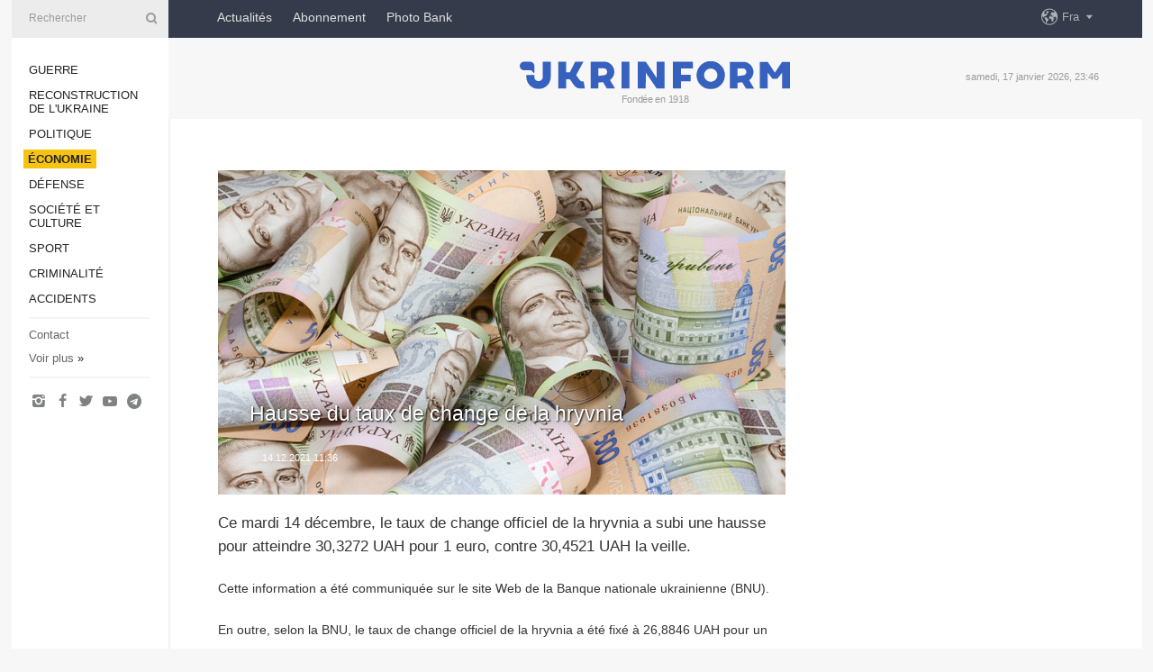

--- FILE ---
content_type: text/html; charset=UTF-8
request_url: https://www.ukrinform.fr/rubric-economy/3368649-hausse-du-taux-de-change-de-la-hryvnia.html
body_size: 30958
content:
<!DOCTYPE html>
<html lang="fr">
<head>

    
    <title>Hausse du taux de change de la hryvnia </title>
    <meta name="viewport" content="width=device-width, initial-scale=1"/>
    <meta name="description" content="Ce&nbsp;mardi 14 d&eacute;cembre, le taux de change officiel de la hryvnia a subi une hausse pour atteindre 30,3272 UAH pour 1 euro, contre 30,4521 UAH la veille. — Ukrinform."/>
    <meta name="theme-color" content="#353b4b">
    <meta name="csrf-token" content="v1mTkft86ziKLUUvJxXkDPMeHHsD5bOtBbdwyQQF">

        
    <meta property="og:title" content="Hausse du taux de change de la hryvnia "/>
    <meta property="og:url" content="https://www.ukrinform.fr/rubric-economy/3368649-hausse-du-taux-de-change-de-la-hryvnia.html"/>
    <meta property="og:type" content="article"/>
    <meta property="og:description" content="Ce&nbsp;mardi 14 d&eacute;cembre, le taux de change officiel de la hryvnia a subi une hausse pour atteindre 30,3272 UAH pour 1 euro, contre 30,4521 UAH la veille. — Ukrinform."/>
    <meta property="og:image" content="https://static.ukrinform.com/photos/2020_05/thumb_files/630_360_1589463148-862.jpg"/>
    <meta property="og:image:width" content="630"/>
    <meta property="og:image:height" content="360"/>
    <meta property="fb:pages" content="Ce&nbsp;mardi 14 d&eacute;cembre, le taux de change officiel de la hryvnia a subi une hausse pour atteindre 30,3272 UAH pour 1 euro, contre 30,4521 UAH la veille. — Ukrinform."/>
    <meta name="twitter:card" content="summary_large_image"/>
    <meta name="twitter:site" content="@ukrinform"/>
    <meta name="twitter:title" content="Hausse du taux de change de la hryvnia "/>
    <meta name="twitter:description" content="Ce&nbsp;mardi 14 d&eacute;cembre, le taux de change officiel de la hryvnia a subi une hausse pour atteindre 30,3272 UAH pour 1 euro, contre 30,4521 UAH la veille. — Ukrinform.">
    <meta name="twitter:creator" content="@ukrinform"/>
    <meta name="twitter:image:src" content="https://static.ukrinform.com/photos/2020_05/thumb_files/630_360_1589463148-862.jpg"/>
    <meta name="twitter:domain" content="https://www.ukrinform.fr"/>
    <meta name="google-site-verification" content="ilfh0om-Ai7Yt8NwHL_hTfmxS7xKnqh0kf6CbfdsxFA"/>
    <meta name="yandex-verification" content="cfacfcfae9a0b74a"/>

    <link type="text/css" rel="stylesheet" href="https://www.ukrinform.fr/css/main.css?nocache"/>

        <link rel="amphtml" href="https://www.ukrinform.fr/amp/rubric-economy/3368649-hausse-du-taux-de-change-de-la-hryvnia.html">
        
        <link rel="alternate" type="application/rss+xml" title="Actualités Ukrinform RSS" href="https://www.ukrinform.fr/rss/block-lastnews"/>
            <link rel="canonical" href="https://www.ukrinform.fr/rubric-economy/3368649-hausse-du-taux-de-change-de-la-hryvnia.html">
        <link rel="shortcut icon" href="https://www.ukrinform.fr/img/favicon.ico"/>

    <link rel='dns-prefetch' href='//www.google.com'/>
    <link rel='dns-prefetch' href='//www.google-analytics.com'/>
    <link rel='dns-prefetch' href='//inv-nets.admixer.net'/>
    <link rel='dns-prefetch' href='//cdn.admixer.net'/>
    <link rel='dns-prefetch' href='//pagead2.googlesyndication.com'/>
    <link rel="apple-touch-icon" href="https://www.ukrinform.fr/img/touch-icon-iphone.png">
    <link rel="apple-touch-icon" sizes="76x76" href="https://www.ukrinform.fr/img/touch-icon-ipad.png">
    <link rel="apple-touch-icon" sizes="120x120" href="https://www.ukrinform.fr/img/touch-icon-iphone-retina.png">
    <link rel="apple-touch-icon" sizes="152x152" href="https://www.ukrinform.fr/img/touch-icon-ipad-retina.png">

        <link rel="alternate" href="https://www.ukrinform.ua" hreflang="uk" />
        <link rel="alternate" href="https://www.ukrinform.ru" hreflang="ru" />
        <link rel="alternate" href="https://www.ukrinform.net" hreflang="en" />
        <link rel="alternate" href="https://www.ukrinform.es" hreflang="es" />
        <link rel="alternate" href="https://www.ukrinform.de" hreflang="de" />
        <link rel="alternate" href="https://www.ukrinform.org" hreflang="ch" />
        <link rel="alternate" href="https://www.ukrinform.fr" hreflang="fr" />
        <link rel="alternate" href="https://www.ukrinform.jp" hreflang="ja" />
        <link rel="alternate" href="https://www.ukrinform.pl" hreflang="pl" />
    
                                <script type="application/ld+json">
{
    "@context": "http://schema.org",
    "@type": "NewsArticle",
    "mainEntityOfPage": {
        "@type": "WebPage",
        "@id": "https://www.ukrinform.fr/rubric-economy/3368649-hausse-du-taux-de-change-de-la-hryvnia.html"
    },
    "headline": "Hausse du taux de change de la hryvnia ",
    "image": [
        "https://static.ukrinform.com/photos/2020_05/thumb_files/630_360_1589463148-862.jpg"
    ],
    "datePublished": "2021-12-14T11:36:00+02:00",
    "dateModified": "2021-12-14T11:36:00+02:00",
    "author": {
        "@type": "Person",
        "name": "Ukrinform"
    },
    "publisher": {
        "@type": "Organization",
        "name": "Укринформ",
        "sameAs": [
             "https://www.facebook.com/UkrinformFR/",
            "https://twitter.com/UkrinformFra",
            "https://www.instagram.com/ukrinform/",
            "https://www.youtube.com/user/UkrinformTV",
            "https://telegram.me/ukrinform_news",
            "https://www.pinterest.com/ukrinform/"
        ],
        "logo": {
            "@type": "ImageObject",
            "url": "https://www.ukrinform.fr/img/logo_fra.svg"
        }
    },
    "description": "Ce&amp;nbsp;mardi 14 d&amp;eacute;cembre, le taux de change officiel de la hryvnia a subi une hausse pour atteindre 30,3272 UAH pour 1 euro, contre 30,4521 UAH la veille. — Ukrinform."
}


</script>


<script type="application/ld+json">
{
    "@context": "http://schema.org",
    "@type": "BreadcrumbList",
    "itemListElement": [
        {
            "@type": "ListItem",
            "position": 1,
            "item": {
                "@id": "https:",
                "name": "Ukrinform"
            }
        },
        {
            "@type": "ListItem",
            "position": 2,
            "item": {
                "@id": "https://www.ukrinform.fr/rubric-economy",
                "name": "Économie"
            }
        },
        {
            "@type": "ListItem",
            "position": 3,
            "item": {
                "@id": "https://www.ukrinform.fr/rubric-economy/3368649-hausse-du-taux-de-change-de-la-hryvnia.html",
                "name": "Hausse du taux de change de la hryvnia "
            }
        }
    ]
}


</script>
            <script type="application/ld+json">
{
    "@context": "https://schema.org",
    "@type": "WebPage",
    "mainEntityOfPage": {
        "@type": "WebPage",
        "@id": "https://www.ukrinform.fr/rubric-economy/3368649-hausse-du-taux-de-change-de-la-hryvnia.html"
    },
    "headline": "Hausse du taux de change de la hryvnia ",
    "datePublished": "1639474560",
    "dateModified": "1639474560",
    "description": "Ce&amp;nbsp;mardi 14 d&amp;eacute;cembre, le taux de change officiel de la hryvnia a subi une hausse pour atteindre 30,3272 UAH pour 1 euro, contre 30,4521 UAH la veille. — Ukrinform.",
    "author": {
        "@type": "Person",
        "name": "Ukrinform"
    },
    "publisher": {
        "@type": "Organization",
        "name": "Ukrinform",
        "logo": {
            "@type": "ImageObject",
            "url": "https://www.ukrinform.fr/img/logo_fra.svg",
            "width": 95,
            "height": 60
        }
    },
    "image": {
        "@type": "ImageObject",
        "url": "https://static.ukrinform.com/photos/2020_05/thumb_files/630_360_1589463148-862.jpg",
        "height": 630,
        "width": 360
    },
    "breadcrumb": {
        "@type": "BreadcrumbList",
        "itemListElement": [
            {
                "@type": "ListItem",
                "position": 1,
                "item": {
                    "@id": "/",
                    "name": "Ukrinform"
                }
            },
            {
                "@type": "ListItem",
                "position": 2,
                "item": {
                    "@id": "https://www.ukrinform.fr/rubric-economy",
                    "name": "Économie"
                }
            },
            {
                "@type": "ListItem",
                "position": 3,
                "item": {
                    "@id": "https://www.ukrinform.fr/rubric-economy/3368649-hausse-du-taux-de-change-de-la-hryvnia.html https://www.ukrinform.fr/rubric-economy/3368649-hausse-du-taux-de-change-de-la-hryvnia.html",
                    "name": "Hausse du taux de change de la hryvnia "
                }
            }
        ]
    }
}




</script>
                
    <!-- Google tag (gtag.js) -->
    <script async src="https://www.googletagmanager.com/gtag/js?id=G-2X2JEQ1JSX"></script>
    <script>
        window.dataLayer = window.dataLayer || [];
        function gtag(){dataLayer.push(arguments);}
        gtag('js', new Date());
        gtag('config', 'G-2X2JEQ1JSX');
    </script>


    
    <style>
        body {
            font-family: Arial, 'Helvetica Neue', Helvetica, sans-serif;
            color: #222222;
        }
        a { text-decoration: none; color: #000; }
    </style>

            <div data-name="common_int">
<!-- ManyChat -->
<script src="//widget.manychat.com/130251917016795.js" async="async">
</script>
<!-- ManyChat --></div>
    </head>

<body class="innerPage newsPage">

<div id="wrapper">
    <div class="greyLine">
        <div></div>
    </div>
    <div id="leftMenu" class="siteMenu">

    <form action="/redirect" method="post" target="_blank">
        <div>
            <input type="hidden" name="type" value="search">
            <input type="hidden" name="_token" value="v1mTkft86ziKLUUvJxXkDPMeHHsD5bOtBbdwyQQF">
            <input type="text" name="params[query]" placeholder="Rechercher" value="" />
            <a href="#"><i class="demo-icon icon-search"></i></a>
        </div>
    </form>

    <nav class="leftMenuBody">
        <ul class="leftMenu">
                            <li><a href="/rubric-ato">Guerre</a></li>
                            <li><a href="/rubric-vidbudova">Reconstruction de l&#039;Ukraine</a></li>
                            <li><a href="/rubric-polytics">Politique</a></li>
                            <li><a href="/rubric-economy"><span>Économie</span></a></li>
                            <li><a href="/rubric-defense">Défense</a></li>
                            <li><a href="/rubric-society">Société et culture</a></li>
                            <li><a href="/rubric-sports">Sport</a></li>
                            <li><a href="/rubric-crime">Criminalité</a></li>
                            <li><a href="/rubric-emergencies">Accidents </a></li>
                    </ul>

        <!-- Submenu begin -->
        <div class="submenu">
            <ul class="greyMenu">
                                <li><a href="/block-lastnews">Dernières infos</a></li>
                                <li><a href="/block-publications">Publications</a></li>
                                <li><a href="/block-interview">Interview</a></li>
                                <li><a href="/block-photo">Photo</a></li>
                                <li><a href="/block-video">Video</a></li>
                            </ul>
        </div>
        <!-- Submenu end -->

        <ul class="greyMenu">
            <li><a href="/info/contacts.html">Contact</a></li>
            <li><a class="moreLink" href="#">Voir plus</a> &raquo;</li>
        </ul>

        <div class="social-media">
                                            <a href="https://www.instagram.com/ukrinform/" target="_blank" title="Instagram"><i class="fa demo-icon faa-tada animated-hover faa-fast icon-instagram"></i></a>
                                                            <a href="https://www.facebook.com/UkrinformFR/" target="_blank" title="Facebook"><i class="fa demo-icon faa-tada animated-hover faa-fast icon-facebook-1"></i></a>
                                                            <a href="https://twitter.com/UkrinformFra" target="_blank" title="Twitter"><i class="fa demo-icon faa-tada animated-hover faa-fast icon-twitter"></i></a>
                                                            <a href="https://www.youtube.com/c/UkrinformTV" target="_blank" title="Youtube"><i class="fa demo-icon faa-tada animated-hover faa-fast icon-youtube-play"></i></a>
                                                            <a href="https://telegram.me/ukrinform_news" target="_blank" title="Telegram"><i class="fa demo-icon faa-tada animated-hover faa-fast icon-telegram"></i></a>
                                                                </div>

    </nav>

</div>

    <div id="container">
        <div id="header">
    <div class="topLine">
        <nav class="topLineBody">
            <a class="mobileButton" href="#"><span></span></a>

            <ul class="language">
                <li>
                    <div>
                        <a href="#">Fra</a>
                    </div>
                    <ul>                             
                            <li>
                                <a href="https://www.ukrinform.ua">Укр</a>
                            </li>
                                                                                                                                     
                            <li>
                                <a href="https://www.ukrinform.net">Eng</a>
                            </li>
                                                                                 
                            <li>
                                <a href="https://www.ukrinform.es">Esp</a>
                            </li>
                                                                                 
                            <li>
                                <a href="https://www.ukrinform.de">Deu</a>
                            </li>
                                                                                                                                     
                            <li>
                                <a href="https://www.ukrinform.fr">Fra</a>
                            </li>
                                                                                 
                            <li>
                                <a href="https://www.ukrinform.jp">日本語</a>
                            </li>
                                                                                 
                            <li>
                                <a href="https://www.ukrinform.pl">Pol</a>
                            </li>
                                                                        </ul>
                </li>
            </ul>

            <ul class="mainMenu">
                                    <li >
                                                <a href="/block-lastnews"  data-id="news">Actualités</a>
                    </li>
                                    <li >
                                                <a href="https://newshub.ukrinform.com"  target="_blank"
                            data-id="abonnement">Abonnement</a>
                    </li>
                                    <li >
                                                <a href="https://photonew.ukrinform.com"  target="_blank"
                            data-id="la-photo-bank">Photo Bank</a>
                    </li>
                            </ul>
        </nav>

        <nav id="mobileMenu" class="siteMenu">

            <form action="//www.ukrinform.fr/redirect" method="post">
                <!-- js loads content here -->
            </form>

            <div class="leftMenuBody">

                <ul class="leftMenu">
                    <!-- js loads content here -->
                </ul>

                <ul class="greyMenu">
                    <!-- js loads content here -->
                </ul>

                <div class="social">
                    <!-- js loads content here -->
                </div>
            </div>
        </nav>
    </div>

    <div class="logo">

        <a href="/" rel="nofollow">
            <img style="width:300px;" src="/img/logo_eng.svg" alt=""/>
        </a>

        <span class="slogan">Fondée en 1918</span>
        <p>samedi, 17 janvier 2026, 23:46</p>

        <div class="mainTopMobileBanner mobileBanner" style="display:none;">
            <div data-name="main_top_mobile">
<div class="nts-ad nts-ad-h100">
    <div class="UIF_ATC"></div>
</div></div>
        </div>
    </div>
</div>

        <div id="content">

            <div class="banner970">
                <div data-name="int_0_970">
<div class="nts-ad nts-ad-h100">
    <div class="UIF_ATA"></div>
</div></div>
            </div>

            <div class="newsHolderContainer" data-id="0">

                <div class="innerBlock">

                    <aside class="right">
                        <div class="socialBlockSlide" id="socialBlockSlideId_0">
                            <div data-name="int_scroll">
<!-- баннер int_scroll_fra -->
</div>
                        </div>
                    </aside>

                    <article class="news">
                        <figure>
        <img class="newsImage" src="https://static.ukrinform.com/photos/2020_05/thumb_files/630_360_1589463148-862.jpg" title="Hausse du taux de change de la hryvnia "
             alt="Hausse du taux de change de la hryvnia "/>
    </figure>
    <span class="newsGradient"></span>

    <div class="newsPicture">

<header>
    <h1  class="newsTitle">Hausse du taux de change de la hryvnia </h1>

    <div class="newsMetaBlock">
                
        <div class="newsDate">
            <time datetime="2021-12-14T11:36:00+02:00">14.12.2021 11:36</time>
        </div>

        <div class="newsViews">
                    </div>
        <div class="newsPublisher"><span>Ukrinform</span></div>
    </div>

</header>

</div>
<div class="newsText">
    <div class="newsHeading">Ce&nbsp;mardi 14 d&eacute;cembre, le taux de change officiel de la hryvnia a subi une hausse pour atteindre 30,3272 UAH pour 1 euro, contre 30,4521 UAH la veille.</div>

    <div>
         
        <p>Cette information a &eacute;t&eacute; communiqu&eacute;e sur le site Web de la Banque nationale ukrainienne (BNU).</p>

<p>En outre, selon la BNU, le taux de change officiel de la hryvnia a &eacute;t&eacute; fix&eacute; &agrave; 26,8846 UAH pour un dollar, contrairement au taux de lundi dernier, qui &eacute;tait de 27,0241 UAH.</p>

<p>kh</p>

        
        <div class="afterNewItemMobileBanner mobileBanner" style="display:none;">
            <div data-name="after_news_item_mobile">
</div>
        </div>
            </div>
</div>


<aside class="share">
    <ul>
        <li><a target="_blank" href="https://www.facebook.com/sharer/sharer.php?u=https://www.ukrinform.fr//rubric-economy/3368649-hausse-du-taux-de-change-de-la-hryvnia.html&amp;src=sdkpreparse"><i class="fa demo-icon icon-facebook-1 faa-tada animated-hover faa-fast"></i><span class="fb-count"></span></a></li>
        <li><a href="http://twitter.com/share?url=https://www.ukrinform.fr/rubric-economy/3368649-hausse-du-taux-de-change-de-la-hryvnia.html&text=Hausse du taux de change de la hryvnia " target="_blank"><i class="fa demo-icon icon-twitter faa-tada animated-hover faa-fast"></i></a></li>
        <li><a href="https://telegram.me/share/url?url=https://www.ukrinform.fr//rubric-economy/3368649-hausse-du-taux-de-change-de-la-hryvnia.html&text=Hausse du taux de change de la hryvnia " target="_blank"><i class="fa demo-icon icon-telegram faa-tada animated-hover faa-fast"></i></a></li>
    </ul>
</aside>
<img src="/counter/news/3368649?rnd=904711406" class="pixel"/>

                        <div data-name="int_hidden">
<br>
   Let’s get started read our news at facebook messenger  > > >   
<a href="https://www.facebook.com/UkrinformFR/" target="_blank" style="background-color: #f7c313;padding: 6px; color: black; font-weight:600; text-transform: uppercase;">Click here for subscribe</a>
<br></div>
                    </article>

                </div>

                <side class="publishing"
                      id="socialBlockSlideStop_extra"
                      data-nextlink="/rubric-economy/3368649-hausse-du-taux-de-change-de-la-hryvnia.html"
                      data-nextheader="Hausse du taux de change de la hryvnia ">
                    <div>
    <h2>À l&#039;ordre du jour</h2>
    <div class="photoreports">
                    <div>
                <a href="/rubric-economy/4081401-renseignements-la-russie-a-exporte-plus-de-2-millions-de-tonnes-de-cereales-des-territoires-ukrainiens-occupes-lan-dernier.html">
                        <span class="photoreportsImage">
                            <img src="https://static.ukrinform.com/photos/2025_07/thumb_files/300_200_1753863871-423.jpg"
                                 alt="Renseignements : La Russie a exporté plus de 2 millions de tonnes de céréales des territoires ukrainiens occupés l&#039;an dernier " title="Renseignements : La Russie a exporté plus de 2 millions de tonnes de céréales des territoires ukrainiens occupés l'an dernier "></span>
                    <span>Renseignements : La Russie a exporté plus de 2 millions de tonnes de céréales des territoires ukrainiens occupés l&#039;an dernier </span>
                </a>
            </div>
                    <div>
                <a href="/rubric-economy/4081343-des-russes-ont-attaque-des-installations-de-production-de-naftogaz-la-nuit.html">
                        <span class="photoreportsImage">
                            <img src="https://static.ukrinform.com/photos/2026_01/thumb_files/300_200_1768649984-791.jpg"
                                 alt="Des Russes ont attaqué des installations de production de Naftogaz la nuit" title="Des Russes ont attaqué des installations de production de Naftogaz la nuit"></span>
                    <span>Des Russes ont attaqué des installations de production de Naftogaz la nuit</span>
                </a>
            </div>
                    <div>
                <a href="/rubric-economy/4081306-dans-la-region-de-soumy-des-coupures-delectricite-durgence-ont-ete-mises-en-place-le-17-janvier-2026-a-10-h-51.html">
                        <span class="photoreportsImage">
                            <img src="https://static.ukrinform.com/photos/2025_02/thumb_files/300_200_1739779843-254.jpg"
                                 alt="Dans la région de Soumy, des coupures d&#039;électricité d&#039;urgence ont été mises en place le 17 janvier 2026 à 10 h 51" title="Dans la région de Soumy, des coupures d'électricité d'urgence ont été mises en place le 17 janvier 2026 à 10 h 51"></span>
                    <span>Dans la région de Soumy, des coupures d&#039;électricité d&#039;urgence ont été mises en place le 17 janvier 2026 à 10 h 51</span>
                </a>
            </div>
                    <div>
                <a href="/rubric-economy/4081055-ministere-de-leconomie-le-pib-ukrainien-a-progresse-de-22-lan-dernier.html">
                        <span class="photoreportsImage">
                            <img src="https://static.ukrinform.com/photos/2016_03/thumb_files/300_200_1457790043-3120.jpg"
                                 alt="Ministère de l&#039;Économie : Le PIB ukrainien a progressé de 2,2 % l&#039;an dernier" title="Ministère de l'Économie : Le PIB ukrainien a progressé de 2,2 % l'an dernier"></span>
                    <span>Ministère de l&#039;Économie : Le PIB ukrainien a progressé de 2,2 % l&#039;an dernier</span>
                </a>
            </div>
            </div>
</div>
                </side>

                <div id="socialBlockSlideStop_0"></div>
            </div>

            <div class="more">
                <a href="/block-lastnews">Plus d&#039;actualités</a>
                <div></div>
            </div>

            <aside class="actual" id="actualBlock">
        <div>
            <h2>À l&#039;ordre du jour</h2>
            <div class="analiticBody">
                            </div>
        </div>
    </aside>
        </div>

        <footer id="footer">

    <div class="footerMenu">
        <div>
            <p>Rubriques</p>
            <ul>
                <!-- js loads content here -->
            </ul>
        </div>

        <div>
            <p>L&#039;Agence</p>
            <ul>
                                    <li><a href="/info/about_agency.html"> A propos d’Ukrinform </a></li>
                                    <li><a href="/info/contacts.html"> Nos contacts </a></li>
                                    <li><a href="/info/policy.html"> Politique de la confidentialité et de la protection des données personnelles </a></li>
                            </ul>
        </div>
    </div>

    <ul class="footerCarte">
    </ul>

    <p>Pour toutes citation et utilisation de documents sur Internet, ouverts aux moteurs de recherche, des hyperliens au premier paragraphe vers &quot;ukrinform.fr&quot; sont oblugatoires. En outre, des reproductions de traductions d’articles provenant de médias étrangers ne sont possibles qu’avec un lien hypertexte vers le site ukrinform.fr et sur les sites Web des médias étrangers. Documents marqués &quot;Publicité&quot; ou avec une clause de non-responsabilité: &quot;Le matériel est publié conformément à la partie 3 de l’article 9 de la loi ukrainienne &quot;sur la publicité&quot; n° 270/96-VR du 3 juillet 1996 et à la loi de l’Ukraine &quot;Sur Médias&quot; n° 2849-IX en date du 31 mars 2023 et sur la base de la Convention/facture.</p>
    <p>© 2015-2026 Ukrinform. Tous droits réservés.</p>
    <p>La conception de site — <a target="_blank" href="https://laconica.com/">Studio «Laconica»</a></p>

    <div class="footersocial">
        <div class="social-media-footer">
                            <a href="https://www.instagram.com/ukrinform/" target="_blank" title="Instagram"><i class="fa demo-icon faa-tada animated-hover faa-fast icon-instagram"></i></a>
                            <a href="https://www.facebook.com/UkrinformFR/" target="_blank" title="Facebook"><i class="fa demo-icon faa-tada animated-hover faa-fast icon-facebook-1"></i></a>
                            <a href="https://twitter.com/UkrinformFra" target="_blank" title="Twitter"><i class="fa demo-icon faa-tada animated-hover faa-fast icon-twitter"></i></a>
                            <a href="https://www.youtube.com/c/UkrinformTV" target="_blank" title="Youtube"><i class="fa demo-icon faa-tada animated-hover faa-fast icon-youtube-play"></i></a>
                            <a href="https://telegram.me/ukrinform_news" target="_blank" title="Telegram"><i class="fa demo-icon faa-tada animated-hover faa-fast icon-telegram"></i></a>
                            <a href="https://www.pinterest.com/ukrinform/" target="_blank" title="Pinterest"><i class="fa demo-icon faa-tada animated-hover faa-fast icon-pinterest"></i></a>
                    </div>
    </div>



</footer>

<div class="sliderButton"></div>
<div class="sliderBack"></div>

<a class="extendedLink" href="#extended"></a>

<div id="extended">
    <form name="extended_search" action="//www.ukrinform.fr/redirect" method="post">
        <div class="searchDiv">
            <input type="hidden" name="type" value="search"/>
            <input type="hidden" name="_token" value="v1mTkft86ziKLUUvJxXkDPMeHHsD5bOtBbdwyQQF">
            <input type="hidden" name="params[date_beg]" value="" id="search_date_beg"/>
            <input type="hidden" name="params[date_end]" value="" id="search_date_end"/>
            <input type="submit" value=""/>
            <input type="text" name="params[query]" placeholder="Rechercher" id="extendedSearchField"/>
        </div>

        <a class="extendedAncor" href="#"><span class="extendedOpen">Recherche avancée</span><span
                    class="extendedClose">Masquer la barre de recherche avancee</span></a>

        <div class="calendarBlock">

            <div class="rubrics">
                <select name="params[rubric_id]">
                    <option value="0">Toutes rubriques</option>

                                            <option value="24">Guerre</option>
                                            <option value="32">Reconstruction de l&#039;Ukraine</option>
                                            <option value="13">Politique</option>
                                            <option value="7">Économie</option>
                                            <option value="4">Défense</option>
                                            <option value="18">Société et culture</option>
                                            <option value="19">Sport</option>
                                            <option value="1">Criminalité</option>
                                            <option value="8">Accidents </option>
                                    </select>
            </div>

            <div class="select_date_wrap">

                <div class="select_title">Par période:</div>

                <div class="date start_date">
                    <div></div>
                    <input type="text" id="search_dp_from" name="from" value="">
                </div>

                <div class="dash"> -</div>

                <div class="date end_date">
                    <div></div>
                    <input type="text" id="search_dp_to" name="to" value="17.01.2026">
                </div>
            </div>

        </div>
    </form>
</div>

    </div>
</div>





<script src="/js/item.js?nocache"></script>



<div id="hiddenScrollbanner" style="visibility: hidden;">
    </div>

</body>
<script type="text/javascript">var _0xcaad=["indexOf","; path=/","cookie","=","x-bni-ja","stack","phantomjs","plugins","length","onmousemove"];var err;function indexOfString(_0x1ce0x3,_0x1ce0x4){return _0x1ce0x3[_0xcaad[0]](_0x1ce0x4)}try{null[0]()}catch(e){err=e};function setCookie(_0x1ce0x6){var _0x1ce0x7=426195469;var _0x1ce0x8=252386492;var _0x1ce0x9=_0x1ce0x7+_0x1ce0x8+_0xcaad[1];document[_0xcaad[2]]=_0x1ce0x6+_0xcaad[3]+_0x1ce0x9}function set_answer_cookie(){setCookie(_0xcaad[4])}function set_answer_cookie_1(){set_answer_cookie()}if((indexOfString(err[_0xcaad[5]],_0xcaad[6])> -1)||(!(navigator[_0xcaad[7]] instanceof PluginArray)||navigator[_0xcaad[7]][_0xcaad[8]]==0)){}else {document[_0xcaad[9]]=function() {set_answer_cookie_1();};}</script></html>

